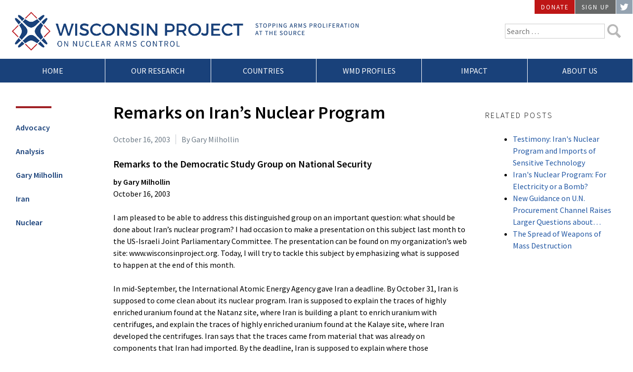

--- FILE ---
content_type: text/css
request_url: https://www.wisconsinproject.org/wp-content/themes/wponactheme/style.css?ver=6.9
body_size: 11773
content:
/*
Theme Name: WPONAC
Theme URI: http://components.underscores.me/
Author: Rick Elizaga and Grand Junction Design
Author URI: http://automattic.com/
Description: Components Magazine theme customized for WPONAC
Version: 1.0.0
License: GNU General Public License v2 or later
License URI: http://www.gnu.org/licenses/gpl-2.0.html
Text Domain: wponac
Tags:

This theme, like WordPress, is licensed under the GPL.
Use it to make something cool, have fun, and share what you've learned with others.

WPONAC is created by the theme generator at http://components.underscores.me/, (C) 2015-2016 Automattic, Inc.
Components is distributed under the terms of the GNU GPL v2 or later.

Normalizing styles have been helped along thanks to the fine work of
Nicolas Gallagher and Jonathan Neal http://necolas.github.com/normalize.css/
*/
/*--------------------------------------------------------------
>>> TABLE OF CONTENTS:
----------------------------------------------------------------
# Normalize
# Accessibility
# Alignments
# Clearings
# Typography
# Forms
# Buttons
# Formatting
# Lists
# Tables
# Navigation
# Links
# Layout
	## Posts
	## Pages
# Comments
# Widgets
# Infinite scroll
# Media
	## Galleries
--------------------------------------------------------------*/
/* navy */
/* deep navy */
/* blue gray */
/* red */
/* red med */
/* red darker */
/* green */
html {
  box-sizing: border-box; }

*, *::after, *::before {
  box-sizing: inherit; }

/*--------------------------------------------------------------
# Normalize
--------------------------------------------------------------*/
html {
  font-family: sans-serif;
  -webkit-text-size-adjust: 100%;
  -ms-text-size-adjust: 100%; }

body {
  margin: 0; }

article,
aside,
details,
figcaption,
figure,
footer,
header,
main,
menu,
nav,
section,
summary {
  display: block; }

audio,
canvas,
progress,
video {
  display: inline-block;
  vertical-align: baseline; }

audio:not([controls]) {
  display: none;
  height: 0; }

[hidden],
template {
  display: none; }

a {
  background-color: transparent; }

a:active,
a:hover {
  outline: 0; }

abbr[title] {
  border-bottom: 1px dotted; }

b,
strong {
  font-weight: bold; }

dfn {
  font-style: italic; }

h1, .feature-block .fea-text h2 {
  font-size: 1em;
  margin: 0; }

mark {
  background: #ff0;
  color: #000; }

small {
  font-size: 80%; }

sub,
sup {
  font-size: 75%;
  line-height: 0;
  position: relative;
  vertical-align: baseline; }

sup {
  top: -0.5em; }

sub {
  bottom: -0.25em; }

img {
  border: 0; }

svg:not(:root) {
  overflow: hidden; }

figure {
  margin: 1em 40px; }

hr {
  box-sizing: content-box;
  height: 0; }

pre {
  overflow: auto; }

code,
kbd,
pre,
samp {
  font-family: monospace, monospace;
  font-size: 1em; }

button,
input,
optgroup,
select,
textarea {
  color: inherit;
  font: inherit;
  margin: 0; }

button {
  overflow: visible; }

button,
select {
  text-transform: none; }

button,
html input[type="button"],
input[type="reset"],
input[type="submit"] {
  -webkit-appearance: button;
  cursor: pointer; }

button[disabled],
html input[disabled] {
  cursor: default; }

button::-moz-focus-inner,
input::-moz-focus-inner {
  border: 0;
  padding: 0; }

input {
  line-height: normal; }

input[type="checkbox"],
input[type="radio"] {
  box-sizing: border-box;
  padding: 0; }

input[type="number"]::-webkit-inner-spin-button,
input[type="number"]::-webkit-outer-spin-button {
  height: auto; }

input[type="search"] {
  -webkit-appearance: textfield;
  box-sizing: content-box; }

input[type="search"]::-webkit-search-cancel-button,
input[type="search"]::-webkit-search-decoration {
  -webkit-appearance: none; }

fieldset {
  border: 1px solid #c0c0c0;
  margin: 0 2px;
  padding: 0.35em 0.625em 0.75em; }

legend {
  border: 0;
  padding: 0; }

textarea {
  overflow: auto; }

optgroup {
  font-weight: bold; }

table {
  border-collapse: collapse;
  border-spacing: 0; }

td,
th {
  padding: 0; }

/*--------------------------------------------------------------
# Accessibility
--------------------------------------------------------------*/
/* Text meant only for screen readers. */
.screen-reader-text, .icon em {
  clip: rect(1px, 1px, 1px, 1px);
  position: absolute !important;
  height: 1px;
  width: 1px;
  overflow: hidden; }
  .screen-reader-text:focus, .icon em:focus {
    background-color: #f5f6f7;
    border-radius: 3px;
    box-shadow: 0 0 2px 2px rgba(0, 0, 0, 0.6);
    clip: auto !important;
    color: #21759b;
    display: block;
    font-size: 14px;
    font-size: 0.875rem;
    font-weight: bold;
    height: auto;
    left: 5px;
    line-height: normal;
    padding: 15px 23px 14px;
    text-decoration: none;
    top: 5px;
    width: auto;
    z-index: 100000;
    /* Above WP toolbar. */ }

/* Do not show the outline on the skip link target. */
#content[tabindex="-1"]:focus {
  outline: 0; }

/*--------------------------------------------------------------
# Alignments
--------------------------------------------------------------*/
.alignleft {
  display: inline;
  float: left;
  margin-top: .35em;
  margin-right: 1em;
  max-width: 45%; }
  @media screen and (min-width: 600px) {
    .alignleft {
      margin-right: 1.5em;
      max-width: 100%; } }

.alignright {
  display: inline;
  float: right;
  margin-top: .35em;
  margin-left: 1em;
  max-width: 45%; }
  @media screen and (min-width: 600px) {
    .alignright {
      margin-left: 1.5em;
      max-width: 100%; } }

.aligncenter {
  clear: both;
  display: block;
  margin-left: auto;
  margin-right: auto; }

.flex, .inline-list, .supp-navigation ul {
  display: -webkit-box;
  display: -ms-flexbox;
  display: flex; }

.t-left {
  text-align: left; }

.t-right, #colophon > div:last-child {
  text-align: right; }

/*--------------------------------------------------------------
# Clearings
--------------------------------------------------------------*/
.clear:before::after, .feature-block .fea-text .fea-blurb:before::after, .archive .page-header:before::after,
.clear:after::after,
.feature-block .fea-text .fea-blurb:after::after,
.archive .page-header:after::after,
.entry-content:before::after,
.entry-content:after::after,
.comment-content:before::after,
.comment-content:after::after,
.site-header:before::after,
.site-header:after::after,
.site-content:before::after,
.site-content:after::after,
.site-footer:before::after,
.site-footer:after::after {
  clear: both;
  content: "";
  display: block; }

.clear:after, .feature-block .fea-text .fea-blurb:after, .archive .page-header:after,
.entry-content:after,
.comment-content:after,
.site-header:after,
.site-content:after,
.site-footer:after {
  clear: both; }

.clear, .feature-block .fea-text .fea-blurb, .archive .page-header {
  clear: both;
  display: block;
  overflow: auto; }

/*--------------------------------------------------------------
# Typography
--------------------------------------------------------------*/
body,
button,
input,
select,
textarea {
  color: #000;
  font-family: "Source Sans Pro", sans-serif;
  font-size: 1em;
  line-height: 1.5; }

h1, .feature-block .fea-text h2, h2, h3, h4, h5, h6 {
  clear: both; }

p {
  margin: 0 0 1.5em; }

b,
strong {
  font-weight: 600; }

dfn, cite, em, i {
  font-style: italic; }

blockquote {
  margin: 0 1.5em; }

address {
  margin: 0 0 1.5em; }

pre {
  background: #eee;
  font-family: "Courier 10 Pitch", Courier, monospace;
  font-size: 15px;
  font-size: 0.9375rem;
  line-height: 1.5em;
  margin-bottom: 1.6em;
  max-width: 100%;
  overflow: auto;
  padding: 1.6em; }

code, kbd, tt, var {
  font-family: Monaco, Consolas, "Andale Mono", "DejaVu Sans Mono", monospace;
  font-size: 0.8em; }

abbr, acronym {
  border-bottom: 1px dotted #666;
  cursor: help; }

mark, ins {
  background: #fff9c0;
  text-decoration: none; }

big {
  font-size: 1.5em; }

blockquote, q {
  quotes: "" ""; }
  blockquote:before, blockquote:after, q:before, q:after {
    content: ""; }

.tiny-font {
  font-size: 0.6666666667em; }

.small-font, .small-allcaps, .caption, .archive .entry-meta, .archive .entry-footer {
  font-size: 0.8em; }

.base-font {
  font-size: 1em; }

.medium-font, .page-template-page-impact .impact + p {
  font-size: 1.25em; }

.large-font {
  font-size: 1.5em; }

.xlarge-font {
  font-size: 2.25em; }

.allcaps, .allcaps-letterspaced, .small-allcaps, h1.page-title small, .feature-block .fea-text h2.page-title small, .crp_related h3, h4, .cards li a, #hed-navigation, .page-template-page-impact header h2, .page-template-page-impact .cool_timeline h1.timeline-main-title, .page-template-page-impact .cool_timeline .feature-block .fea-text h2.timeline-main-title, .feature-block .fea-text .page-template-page-impact .cool_timeline h2.timeline-main-title {
  text-transform: uppercase; }

.letterspaced, .allcaps-letterspaced, .small-allcaps, h1.page-title small, .feature-block .fea-text h2.page-title small, .crp_related h3, h4, .cards li a, #hed-navigation, .page-template-page-impact header h2, .page-template-page-impact .cool_timeline h1.timeline-main-title, .page-template-page-impact .cool_timeline .feature-block .fea-text h2.timeline-main-title, .feature-block .fea-text .page-template-page-impact .cool_timeline h2.timeline-main-title, .cool-timeline h2.content-title {
  letter-spacing: 0.15em; }

.twitter a:before {
  font-family: 'fontawesome';
  font-size: 1.5em;
  content: '\F099';
  line-height: .9em; }

h1, .feature-block .fea-text h2 {
  font-size: 1.5em;
  font-weight: 600;
  line-height: 1.25; }
  h1.entry-title, .feature-block .fea-text h2.entry-title, h1.page-title, .feature-block .fea-text h2.page-title {
    margin-top: .4em;
    margin-bottom: .55em; }
  h1.page-title small, .feature-block .fea-text h2.page-title small {
    display: block;
    font-size: .4em;
    font-weight: 400;
    color: #6f7c88;
    margin-top: .15em; }
  .archive h1.page-title, .archive .feature-block .fea-text h2.page-title, .feature-block .fea-text .archive h2.page-title {
    margin-bottom: 1.25em; }
  @media screen and (min-width: 1024px) {
    h1, .feature-block .fea-text h2 {
      font-size: 2.25em; } }

h2 {
  font-size: 1.25em;
  font-weight: 600;
  line-height: 1.25;
  margin-top: 1.15em;
  margin-bottom: .6em; }

h3 {
  font-size: 1.25em;
  font-weight: 600;
  line-height: 1.25;
  margin-top: 1.65em;
  margin-bottom: .7em; }

h2 + h3 {
  margin-top: 1.15em; }

.crp_related h3 {
  font-weight: 300;
  line-height: 1.5;
  font-size: 1em;
  margin-top: 1.85em;
  margin-bottom: 1.5em; }

h4 {
  font-size: 1.125em;
  font-weight: 300;
  line-height: 1.5;
  margin-top: 1.75em;
  margin-bottom: .7em; }
  h4.widget-title {
    font-size: 1em;
    margin-top: 1.85em;
    margin-bottom: 1.5em; }
  #homewidgets h4.widget-title {
    margin-bottom: .75em; }

.caption {
  margin: .2em 0 2.25em;
  color: #6f7c88;
  line-height: 1.8em; }

.icon-doc, .entry-content .crp_related li::before, .widget_recent_entries ul li::before,
.widget_widget_crp ul li::before,
.cat-post-widget ul li::before {
  font-family: 'fontawesome';
  content: '\F0F6';
  margin-right: .5em;
  color: #c6cbd0; }

.entry-meta,
.entry-footer {
  color: #6f7c88; }

.published {
  font-weight: 400; }

@media screen and (max-width: 768px) {
  #colophon {
    font-size: 0.8em; } }

/*--------------------------------------------------------------
# Forms
--------------------------------------------------------------*/
input[type="text"],
input[type="email"],
input[type="url"],
input[type="password"],
input[type="search"],
input[type="number"],
input[type="tel"],
input[type="range"],
input[type="date"],
input[type="month"],
input[type="week"],
input[type="time"],
input[type="datetime"],
input[type="datetime-local"],
input[type="color"],
textarea {
  color: #666;
  border: 1px solid #ccc;
  border-radius: 0;
  -webkit-appearance: none; }
  input[type="text"]:focus,
  input[type="email"]:focus,
  input[type="url"]:focus,
  input[type="password"]:focus,
  input[type="search"]:focus,
  input[type="number"]:focus,
  input[type="tel"]:focus,
  input[type="range"]:focus,
  input[type="date"]:focus,
  input[type="month"]:focus,
  input[type="week"]:focus,
  input[type="time"]:focus,
  input[type="datetime"]:focus,
  input[type="datetime-local"]:focus,
  input[type="color"]:focus,
  textarea:focus {
    color: #111; }

select {
  border: 1px solid #ccc; }

input[type="text"],
input[type="email"],
input[type="url"],
input[type="password"],
input[type="search"],
input[type="number"],
input[type="tel"],
input[type="range"],
input[type="date"],
input[type="month"],
input[type="week"],
input[type="time"],
input[type="datetime"],
input[type="datetime-local"],
input[type="color"] {
  padding: 2px 3px; }

textarea {
  padding-left: 3px;
  width: 100%; }

input.bt-search {
  max-width: 28px;
  height: auto;
  vertical-align: top;
  margin: 1px 0 0 2px; }

/*--------------------------------------------------------------
# Buttons
--------------------------------------------------------------*/
button,
input[type="button"],
input[type="reset"],
input[type="submit"] {
  border: none;
  border-color: #6f7c88;
  border-radius: 0;
  background: #99a2ab;
  color: #fff;
  font-size: 1em;
  line-height: 1;
  padding: .6em 1em .4em; }
  button:hover,
  input[type="button"]:hover,
  input[type="reset"]:hover,
  input[type="submit"]:hover {
    border-color: #6f7c88; }
  button:active, button:focus,
  input[type="button"]:active,
  input[type="button"]:focus,
  input[type="reset"]:active,
  input[type="reset"]:focus,
  input[type="submit"]:active,
  input[type="submit"]:focus {
    border-color: #6f7c88; }

button.menu-toggle {
  background: none;
  padding: .75em 1em;
  color: #fff;
  text-transform: uppercase;
  font-size: 16px;
  font-size: 1rem; }

button.menu-toggle:before {
  font-family: 'fontawesome';
  content: '\F0C9';
  font-size: 16px;
  font-size: 1rem;
  margin-right: 5px;
  margin-left: 2px; }

/*--------------------------------------------------------------
# Formattings
--------------------------------------------------------------*/
hr {
  background-color: #c6cbd0;
  border: 0;
  height: 1px;
  margin-bottom: 1.5em; }

.box-shadow, .cards li {
  box-shadow: 0 1px 3px rgba(0, 0, 0, 0.25); }

.box-shadow-light {
  box-shadow: 0 1px 3px rgba(0, 0, 0, 0.15); }

.fadeout {
  /* position: absolute;
  left: 0;
  bottom: 0;
  display: block;
  width: 100%;
  height: 24px;
  z-index: 1000;
  background-color: transparent;
  background-image: -webkit-linear-gradient(270deg, transparent 0%, rgba(0, 0, 0, 0.7) 100%);
  background-image: -moz-linear-gradient(270deg, transparent 0%, rgba(0, 0, 0, 0.7) 100%);
  background-image: -o-linear-gradient(270deg, transparent 0%, rgba(0, 0, 0, 0.7) 100%);
  background-image: linear-gradient(180deg, transparent 0%, rgba(0, 0, 0, 0.7) 100%); */ }

/*--------------------------------------------------------------
# Lists
--------------------------------------------------------------*/
ul, ol {
  margin: 0 0 1.5em 0; }
  ul.menu, ul.cards, ol.menu, ol.cards {
    margin-left: 0;
    padding-left: 0; }
    ul.menu li, ul.cards li, ol.menu li, ol.cards li {
      margin-left: 0; }
  ul.cards, ol.cards {
    list-style: none;
    margin-top: 2.6em; }
  ul li, ol li {
    margin-left: 1em; }

ul {
  list-style: disc; }

ol {
  list-style: decimal; }

li > ul,
li > ol {
  margin-bottom: 0;
  margin-left: 1em; }

dt {
  font-weight: bold; }

dd {
  margin: 0 1.5em 1.5em; }

.list-none, #secondary .post-categories, .page-template-page-impact .impact-fea-block .fea-links ul, .widget_nav_menu li, ul.posts-by-tag-list {
  list-style-type: none;
  margin-left: 0;
  padding-left: 0; }
  .list-none li, #secondary .post-categories li, .page-template-page-impact .impact-fea-block .fea-links ul li, .widget_nav_menu li li, ul.posts-by-tag-list li {
    margin-left: 0;
    padding-left: 0; }

.list-blurbs li, ul.posts-by-tag-list li {
  clear: both;
  overflow: hidden;
  margin-bottom: 1.5em; }

.nav-menu-list li, #secondary .post-categories li, .widget_nav_menu li {
  margin: 0 0 1.5em; }

.cards {
  display: -webkit-box;
  display: -ms-flexbox;
  display: flex;
  -ms-flex-wrap: wrap;
      flex-wrap: wrap;
  -webkit-box-pack: start;
      -ms-flex-pack: start;
          justify-content: flex-start; }
  .cards li {
    width: 47.5%;
    margin-right: 2.5%;
    margin-bottom: 1.5em; }
    @media screen and (min-width: 667px) {
      .cards li {
        width: 31%;
        margin-right: 2%; } }
    @media screen and (min-width: 799px) {
      .cards li {
        width: 23%;
        margin-right: 2%; } }
    @media screen and (min-width: 1024px) {
      .cards li {
        width: 18%;
        margin-right: 2%; } }
    .cards li img {
      display: block; }
    .cards li .desc {
      font-size: 1em;
      padding: .5em 1em; }
    .cards li a {
      text-decoration: none; }

/*--------------------------------------------------------------
# Tables
--------------------------------------------------------------*/
table {
  margin: 0 0 1.5em;
  width: 100%; }

.tablepress {
  font-size: 90%; }
  @media screen and (min-width: 415px) {
    .tablepress {
      font-size: 100%; } }

/*--------------------------------------------------------------
# Navigation
--------------------------------------------------------------*/
.main-navigation,
#headerwidgets {
  font-size: 1em; }
  @media screen and (min-width: 666px) {
    .main-navigation,
    #headerwidgets {
      font-size: 0.8em; } }
  @media screen and (min-width: 768px) {
    .main-navigation,
    #headerwidgets {
      font-size: 1em; } }

.main-navigation {
  clear: both;
  display: block;
  float: left;
  width: 100%;
  background-color: #19417a; }
  .main-navigation ul {
    display: none;
    list-style: none;
    margin: 0;
    padding-left: 0; }
    .main-navigation ul ul {
      /* dropdowns */
      box-shadow: 0 3px 3px rgba(0, 0, 0, 0.2);
      background-color: #092851;
      float: left;
      position: absolute;
      width: 99.5%;
      top: 3em;
      left: -999em;
      z-index: 99999; }
      .main-navigation ul ul ul {
        left: -999em;
        top: 0; }
      .main-navigation ul ul li {
        text-transform: none;
        float: none; }
        .main-navigation ul ul li:hover > ul,
        .main-navigation ul ul li.focus > ul {
          left: 100%; }
      .main-navigation ul ul a {
        width: 100%;
        padding: .5em .75em;
        border-right: none; }
      .main-navigation ul ul a:hover,
      .main-navigation ul ul a.focus {
        background-color: rgba(0, 0, 0, 0.33); }
    .main-navigation ul li:hover > ul,
    .main-navigation ul li.focus > ul {
      left: auto; }
  .main-navigation li {
    float: left;
    position: relative;
    text-transform: uppercase;
    line-height: 1.5em; }
    .main-navigation li:hover > a,
    .main-navigation li.focus > a {
      text-decoration: none;
      color: #e6e5e5;
      background-color: #092851; }
  .main-navigation a {
    display: block;
    text-decoration: none;
    border-right: solid 1px #fff;
    padding: .75em;
    color: #fff; }
    .main-navigation a:visited {
      color: #fff; }
  .main-navigation .current_page_item > a,
  .main-navigation .current-menu-item > a,
  .main-navigation .current_page_ancestor > a,
  .main-navigation .current-menu-ancestor > a {
    background-color: #092851; }

/* Small menu. */
.menu-toggle,
.main-navigation.toggled ul {
  display: block; }

.main-navigation.toggled li {
  float: none; }
  .main-navigation.toggled li a {
    padding: .75em 1em; }

.menu-toggle:before {
  content: "\2630";
  display: inline-block;
  margin-right: 5px; }

@media screen and (min-width: 37.5em) {
  .menu-toggle {
    display: none; }
  .main-navigation ul {
    display: block; }
  #top-menu {
    display: -webkit-box;
    display: -ms-flexbox;
    display: flex;
    -ms-flex-wrap: no-wrap;
        flex-wrap: no-wrap;
    -webkit-box-pack: start;
        -ms-flex-pack: start;
            justify-content: flex-start; }
    #top-menu > li {
      text-align: center;
      -webkit-box-flex: 1;
          -ms-flex: 1;
              flex: 1;
      white-space: nowrap; }
    #top-menu > li li {
      text-align: left; } }

/* Corner nav */
#hed-navigation {
  position: absolute;
  top: 0;
  right: 0;
  font-size: 0.6666666667em;
  font-weight: 400; }
  @media screen and (min-width: 769px) {
    #hed-navigation {
      font-size: 0.8em; } }

.supp-navigation ul {
  list-style: none;
  margin: 0;
  padding-left: 0; }

.supp-navigation li {
  line-height: 1.75em; }
  .supp-navigation li a {
    color: #fff;
    background-color: #666868;
    border-right: solid 1px #fff; }
  .supp-navigation li.icon a {
    padding-right: .5em;
    padding-left: .5em; }
  .supp-navigation li.bt-donate a {
    background-color: #be1616; }
  .supp-navigation li.twitter a {
    background-color: #94a2b0;
    padding-top: .4em;
    padding-bottom: .1em; }

.nav-brand-border, #secondary .widget_nav_menu:first-child::before,
#secondary .cat-menu::before, .archive .page-header::after {
  content: '';
  position: absolute;
  height: 4px;
  border-left: solid 72px #a02024; }

#secondary .menu:first-child,
#secondary .cat-menu ul {
  padding-top: 1.95em; }

#secondary .cat-links a {
  display: block; }

.site header .widget_nav_menu a,
.site footer .widget_nav_menu a {
  text-decoration: none; }

.site-main .comment-navigation, .site-main
.posts-navigation, .site-main
.post-navigation {
  margin: 0 0 1.5em;
  overflow: hidden; }

.comment-navigation .nav-previous,
.posts-navigation .nav-previous,
.post-navigation .nav-previous {
  float: left;
  width: 50%; }

.comment-navigation .nav-next,
.posts-navigation .nav-next,
.post-navigation .nav-next {
  float: right;
  text-align: right;
  width: 50%; }

/*--------------------------------------------------------------
# Links
--------------------------------------------------------------*/
a {
  color: #2258a4;
  text-decoration: none; }
  a:visited {
    color: #2258a4;
    text-decoration: none; }
  a:hover, a:focus, a:active {
    text-decoration: underline;
    color: #153665; }
  a:focus {
    outline: thin dotted; }
  a:hover, a:active {
    outline: 0; }
  a.button-menu, .supp-navigation li a {
    display: block;
    text-decoration: none;
    padding: .25em 1em; }
  h1 a, .feature-block .fea-text h2 a,
  h2 a,
  h3 a,
  h4 a,
  h5 a,
  a .entry-title, a .page-title a,
  .posted-on a {
    text-decoration: none; }

a.link-no-underline {
  text-decoration: none; }
  a.link-no-underline:hover {
    text-decoration: underline; }

.blacklink, .cards li a, #homewidgets a,
.fea-article a,
.archive .entry-title a {
  color: #000; }
  .blacklink:visited, .cards li a:visited, #homewidgets a:visited,
  .fea-article a:visited,
  .archive .entry-title a:visited {
    color: #000; }
  .blacklink:hover, .cards li a:hover, #homewidgets a:hover,
  .fea-article a:hover,
  .archive .entry-title a:hover, .blacklink:active, .cards li a:active, #homewidgets a:active,
  .fea-article a:active,
  .archive .entry-title a:active {
    color: #2258a4; }

.whitelink, .feature-block h2 a, .page-template-page-impact .impact-fea-block .fea-links a {
  color: #fff; }
  .whitelink:visited, .feature-block h2 a:visited, .page-template-page-impact .impact-fea-block .fea-links a:visited {
    color: #fff; }
  .whitelink:hover, .feature-block h2 a:hover, .page-template-page-impact .impact-fea-block .fea-links a:hover, .whitelink:active, .feature-block h2 a:active, .page-template-page-impact .impact-fea-block .fea-links a:active {
    color: rgba(255, 255, 255, 0.8); }

.nav-menu-list a, #secondary .post-categories a, .widget_nav_menu a,
.nav-menu-list a:visited, #secondary .post-categories a:visited, .widget_nav_menu a:visited {
  font-weight: 600;
  color: #19417a; }

.nav-menu-list a:hover, #secondary .post-categories a:hover, .widget_nav_menu a:hover {
  color: #000; }

/*--------------------------------------------------------------
# Layout
--------------------------------------------------------------*/
html {
  box-sizing: border-box; }

*,
*:before,
*:after {
  /* Inherit box-sizing to make it easier to change the property for components that leverage other behavior; see http://css-tricks.com/inheriting-box-sizing-probably-slightly-better-best-practice/ */
  box-sizing: inherit; }

body {
  background: #fff;
  /* Fallback for when there is no custom background color defined. */ }

.archive .site-content,
.blog .site-content,
.page-template-default .site-content,
.single-post .site-content {
  max-width: 1280px;
  margin-left: auto;
  margin-right: auto;
  padding-right: 1em;
  padding-left: 1em; }
  .archive .site-content::after,
  .blog .site-content::after,
  .page-template-default .site-content::after,
  .single-post .site-content::after {
    clear: both;
    content: "";
    display: block; }

@media screen and (min-width: 668px) {
  .archive .content-area,
  .blog .content-area,
  .page-template-default .content-area,
  .single-post .content-area {
    margin-left: 17.0379743827%;
    float: left;
    display: block;
    margin-right: 2.2278462964%;
    width: 57.4050640432%;
    padding-top: 0; }
    .archive .content-area:last-child,
    .blog .content-area:last-child,
    .page-template-default .content-area:last-child,
    .single-post .content-area:last-child {
      margin-right: 0; } }

.archive #secondary.widget-area,
.blog #secondary.widget-area,
.page-template-default #secondary.widget-area,
.single-post #secondary.widget-area {
  padding: 0 1em 0 0; }
  @media screen and (min-width: 668px) {
    .archive #secondary.widget-area,
    .blog #secondary.widget-area,
    .page-template-default #secondary.widget-area,
    .single-post #secondary.widget-area {
      margin-left: -76.6708847223%;
      float: left;
      display: block;
      margin-right: 2.2278462964%;
      width: 14.8101280863%;
      margin-top: 1.5em;
      padding: 0 0 0 1em; }
      .archive #secondary.widget-area:last-child,
      .blog #secondary.widget-area:last-child,
      .page-template-default #secondary.widget-area:last-child,
      .single-post #secondary.widget-area:last-child {
        margin-right: 0; } }

.archive #tertiary,
.blog #tertiary,
.page-template-default #tertiary,
.single-post #tertiary {
  border-top: solid 1px #c6cbd0; }
  @media screen and (min-width: 667px) {
    .archive #tertiary,
    .blog #tertiary,
    .page-template-default #tertiary,
    .single-post #tertiary {
      border-top: none; } }

@media screen and (min-width: 668px) {
  .archive #tertiary.widget-area,
  .blog #tertiary.widget-area,
  .page-template-default #tertiary.widget-area,
  .single-post #tertiary.widget-area {
    float: left;
    display: block;
    margin-right: 2.2278462964%;
    width: 23.3291152777%;
    padding: 0 1em 0 .5em; }
    .archive #tertiary.widget-area:last-child,
    .blog #tertiary.widget-area:last-child,
    .page-template-default #tertiary.widget-area:last-child,
    .single-post #tertiary.widget-area:last-child {
      margin-right: 0; } }

.site-footer {
  clear: both; }

/*--------------------------------------------------------------
## Neat (Grid)
--------------------------------------------------------------*/
#page {
  max-width: 1280px;
  margin-left: auto;
  margin-right: auto; }
  #page::after {
    clear: both;
    content: "";
    display: block; }

.site-branding {
  margin-left: 0%;
  float: left;
  display: block;
  margin-right: 2.2278462964%;
  width: 91.4810128086%;
  padding-left: 1.5em; }
  .site-branding:last-child {
    margin-right: 0; }
  @media screen and (min-width: 667px) {
    .site-branding {
      margin-left: 0%;
      float: left;
      display: block;
      margin-right: 2.2278462964%;
      width: 57.4050640432%;
      margin-bottom: 3px;
      padding: 0 0 1em 1.5em; }
      .site-branding:last-child {
        margin-right: 0; } }

#headerwidgets {
  float: left;
  display: block;
  margin-right: 2.2278462964%;
  width: 100%;
  padding-top: .75em;
  text-align: center; }
  #headerwidgets:last-child {
    margin-right: 0; }
  #headerwidgets .widget_search {
    display: none; }
  @media screen and (min-width: 667px) {
    #headerwidgets {
      float: left;
      display: block;
      margin-right: 2.2278462964%;
      width: 40.3670896604%;
      margin-right: 0;
      padding-top: 1.5em;
      padding-right: 1.5em; }
      #headerwidgets:last-child {
        margin-right: 0; }
      #headerwidgets .widget_search {
        display: block;
        text-align: right; } }

.site-content {
  padding-top: 1.5em;
  padding-bottom: 3em; }

.featured-content {
  max-width: 1280px;
  margin-left: auto;
  margin-right: auto; }
  .featured-content::after {
    clear: both;
    content: "";
    display: block; }
  @media screen and (min-width: 996px) {
    .featured-content {
      margin-bottom: 1em; } }
  @media screen and (min-width: 996px) {
    .featured-content .hentry {
      float: left;
      display: block;
      width: 33.4216188671%; }
      .featured-content .hentry:last-child {
        width: 33.1567622658%; } }

.feature-block {
  max-width: 1280px;
  margin-left: auto;
  margin-right: auto;
  margin: 0 -0.99em;
  border-bottom: solid 1px #fff; }
  .feature-block::after {
    clear: both;
    content: "";
    display: block; }
  .feature-block .fea-img {
    min-height: 15em;
    line-height: .8em;
    float: left;
    display: block;
    margin-right: 2.2278462964%;
    width: 100%; }
    .feature-block .fea-img:last-child {
      margin-right: 0; }
  .feature-block .fea-text {
    clear: both;
    padding: 1.5em 1em .25em; }
  @media screen and (min-width: 667px) {
    .feature-block {
      display: -webkit-box;
      display: -ms-flexbox;
      display: flex; }
      .feature-block .fea-text {
        clear: none;
        padding-top: 2.25em;
        padding-bottom: 0;
        padding-left: 0; }
      .feature-block.img-r .fea-text {
        margin-left: -102.227846296%; }
      .feature-block.img-r .fea-text {
        padding-right: 0;
        padding-left: 1em; } }
  @media screen and (min-width: 667px) and (max-width: 768px) {
    .feature-block .fea-img {
      float: left;
      display: block;
      margin-right: 2.2278462964%;
      width: 48.8860768518%; }
      .feature-block .fea-img:last-child {
        margin-right: 0; }
    .feature-block .fea-text {
      float: left;
      display: block;
      margin-right: 2.2278462964%;
      width: 48.8860768518%; }
      .feature-block .fea-text:last-child {
        margin-right: 0; }
    .feature-block.img-r .fea-text {
      margin-left: -102.227846296%; }
    .feature-block.img-r .fea-img {
      margin-left: 51.1139231482%; } }
  @media screen and (min-width: 769px) {
    .feature-block {
      margin: -.35em -0.99em 2em; }
      .feature-block .fea-img {
        min-height: 25.5em;
        float: left;
        display: block;
        margin-right: 2.2278462964%;
        width: 57.4050640432%; }
        .feature-block .fea-img:last-child {
          margin-right: 0; }
      .feature-block .fea-text {
        float: left;
        display: block;
        margin-right: 2.2278462964%;
        width: 40.3670896604%; }
        .feature-block .fea-text:last-child {
          margin-right: 0; }
      .feature-block.img-r .fea-text {
        margin-left: -102.227846296%; }
      .feature-block.img-r .fea-img {
        margin-left: 42.5949359568%; } }

@media screen and (min-width: 667px) {
  .home.page-template-default .content-area {
    margin-left: 0%;
    float: left;
    display: block;
    margin-right: 2.2278462964%;
    width: 100%;
    margin-top: 0; }
    .home.page-template-default .content-area:last-child {
      margin-right: 0; } }

.home.page-template-default .content-area .site-main {
  padding: 0 1em; }

#homewidgets {
  max-width: 1280px;
  margin-left: auto;
  margin-right: auto;
  clear: both; }
  #homewidgets::after {
    clear: both;
    content: "";
    display: block; }
  #homewidgets .widget-area {
    padding-left: 1em; }
    @media screen and (min-width: 996px) {
      #homewidgets .widget-area {
        float: left;
        display: block;
        margin-right: 2.2278462964%;
        width: 31.848102469%; }
        #homewidgets .widget-area:last-child {
          margin-right: 0; }
        #homewidgets .widget-area:last-child {
          padding-right: 1em;
          padding-left: 0;
          margin-right: 0; }
        #homewidgets .widget-area h4.widget-title {
          margin-top: .75em; } }
  #homewidgets #homewidgets2 .widget {
    margin: 0 0 1em -1em;
    padding: 0 .75em .75em .75em; }
    @media screen and (min-width: 996px) {
      #homewidgets #homewidgets2 .widget {
        margin-right: -.5em; } }
  #homewidgets #homewidgets3.widget-area {
    overflow: auto;
    -webkit-overflow-scrolling: touch; }
    @media screen and (max-width: 996px) {
      #homewidgets #homewidgets3.widget-area {
        padding-left: 0;
        padding-right: 1em; } }

@media screen and (min-width: 736px) {
  .impact {
    display: -webkit-box;
    display: -ms-flexbox;
    display: flex; }
    .impact .impact-fea-block {
      width: 50%;
      margin-bottom: 0; } }

#colophon {
  max-width: 1280px;
  margin-left: auto;
  margin-right: auto; }
  #colophon::after {
    clear: both;
    content: "";
    display: block; }
  #colophon > div {
    padding: 0 1em; }
    @media screen and (min-width: 667px) {
      #colophon > div {
        float: left;
        display: block;
        margin-right: 2.2278462964%;
        width: 48.8860768518%; }
        #colophon > div:last-child {
          margin-right: 0; } }
    #colophon > div:last-child {
      margin-right: 0; }

/*--------------------------------------------------------------
## Banner
--------------------------------------------------------------*/
.site-header {
  position: relative;
  padding: 2em 0 0; }
  .site-header::after {
    clear: both;
    content: "";
    display: block; }
  @media screen and (min-width: 1000px) {
    .site-header .site-branding {
      display: -webkit-box;
      display: -ms-flexbox;
      display: flex;
      -ms-flex-wrap: no-wrap;
          flex-wrap: no-wrap;
      -webkit-box-pack: start;
          -ms-flex-pack: start;
              justify-content: flex-start; } }
  @media screen and (min-width: 667px) {
    .site-header {
      padding-top: 1.5em; } }
  .site-header p.site-title, .site-header p.site-description {
    margin: 0; }
  .site-header .custom-logo-link {
    display: block;
    max-width: 100%;
    max-height: 75px;
    line-height: 1em; }
    @media screen and (min-width: 1000px) {
      .site-header .custom-logo-link {
        max-width: 67.8%; } }
  .site-header img.custom-logo {
    max-width: 100%;
    height: auto; }
  .site-header .tagline {
    margin: 1px 0 0;
    max-height: 75px; }
    .site-header .tagline img {
      max-height: 75px; }
    @media screen and (min-width: 300px) and (max-width: 999px) {
      .site-header .tagline {
        display: none; } }

/*--------------------------------------------------------------
## Posts
--------------------------------------------------------------*/
.sticky {
  display: block; }

.hentry {
  margin: 0 0 1.5em; }
  .hentry .entry-content {
    margin-top: 1em; }

.byline,
.updated:not(.published) {
  display: none; }

.single .author {
  border-left: solid 1px #c6cbd0;
  margin-left: .5em;
  padding-left: .7em; }

.archive article {
  display: -webkit-box;
  display: -ms-flexbox;
  display: flex;
  -webkit-box-pack: start;
      -ms-flex-pack: start;
          justify-content: flex-start;
  margin-bottom: 1.5em;
  /*&.has-post-thumbnail {
		.entry-body {
			width: 75%;
		}
	}*/ }
  .archive article .post-thumbnail {
    width: 25%;
    margin-top: .3em;
    padding-right: 1em; }
  .archive article .entry-meta,
  .archive article .edit-link {
    display: none; }
  .archive article .entry-body .entry-content {
    margin-top: .5em; }
  .archive article .entry-body p {
    margin-bottom: .5em; }
  .archive article h2.entry-title {
    margin-top: 0;
    margin-bottom: 0; }

.cat-links,
.categories,
.tags-links,
.tagged,
.comments-link,
.edit-link {
  margin-right: 1em; }
  .cat-links:before,
  .categories:before,
  .tags-links:before,
  .tagged:before,
  .comments-link:before,
  .edit-link:before {
    font-family: 'fontawesome';
    margin-right: .25em;
    color: #c6cbd0; }

.cat-links:before,
.categories:before {
  content: '\F114';
  /* folder icon */ }

.tags-links:before,
.tagged:before {
  content: '\F02C';
  /* tags icon */ }

.comments-link:before {
  content: '\F0E5';
  /* word balloon icon */ }

.edit-link:before {
  content: '\F040';
  /* pencil icon */ }

.single .byline,
.group-blog .byline {
  display: inline; }

.page-content,
.entry-content,
.entry-summary {
  margin: 0; }

.single .post-thumbnail {
  padding-top: 1.5em; }

.single-post .entry-content {
  margin-top: 1.55em; }

#secondary .entry-footer {
  margin-bottom: 1.5em;
  padding-top: 1.5em;
  border-top: dotted 1px #c6cbd0; }

@media screen and (min-width: 667px) {
  #secondary .entry-footer {
    padding-top: 0;
    border-top: none; } }

.entry-content .crp_related {
  display: none; }
  @media screen and (min-width: 667px) {
    .entry-content .crp_related {
      border-top: solid 1px #c6cbd0;
      display: block; }
      .entry-content .crp_related ul,
      .entry-content .crp_related li {
        list-style-type: none;
        margin-left: 0;
        padding-left: 0; } }

/*--------------------------------------------------------------
## Pages
--------------------------------------------------------------*/
.featured-content .hentry {
  position: relative;
  margin: 0;
  border-bottom: solid 1px #fff; }
  .featured-content .hentry a.post-thumbnail {
    display: block;
    height: 288px;
    background-size: cover; }
    @media screen and (min-width: 996px) {
      .featured-content .hentry a.post-thumbnail {
        border-left: solid 1px #fff; } }
  .featured-content .hentry:first-child a.post-thumbnail,
  .featured-content .hentry:first-child .fea-blurb {
    border-left: none; }

.featured-content .fea-blurb {
  position: absolute;
  bottom: 0;
  width: 100%;
  min-height: 7em;
  padding: .5em 1em;
  color: #fff;
  -webkit-hyphens: manual;
      -ms-hyphens: manual;
          hyphens: manual;
  background-color: rgba(0, 0, 0, 0.55); }
  @media screen and (min-width: 768px) {
    .featured-content .fea-blurb {
      min-height: 7.5em;
      padding-bottom: 0; } }
  @media screen and (min-width: 996px) {
    .featured-content .fea-blurb {
      min-height: 10em;
      border-left: solid 1px #fff; } }
  @media screen and (min-width: 1100px) {
    .featured-content .fea-blurb {
      min-height: 9em; } }
  .featured-content .fea-blurb h1.entry-title, .featured-content .fea-blurb .feature-block .fea-text h2.entry-title, .feature-block .fea-text .featured-content .fea-blurb h2.entry-title {
    margin: 0;
    font-size: 1.25em; }
    @media screen and (min-width: 768px) {
      .featured-content .fea-blurb h1.entry-title, .featured-content .fea-blurb .feature-block .fea-text h2.entry-title, .feature-block .fea-text .featured-content .fea-blurb h2.entry-title {
        font-size: 1.5em; } }
  .featured-content .fea-blurb .entry-content {
    margin-top: 0; }
    @media screen and (min-width: 600px) {
      .featured-content .fea-blurb .entry-content {
        max-width: 520px; } }
    @media screen and (min-width: 996px) {
      .featured-content .fea-blurb .entry-content {
        max-width: 100%; } }
  .featured-content .fea-blurb p {
    margin-bottom: 0; }
  .featured-content .fea-blurb .entry-footer {
    position: absolute;
    top: 10px;
    right: 10px; }
  .featured-content .fea-blurb a {
    color: #fff;
    text-decoration: none; }
    .featured-content .fea-blurb a:visited {
      color: #fff; }

.home .site-main {
  margin-top: 0; }
  .home .site-main .hentry {
    margin: 0; }
    .home .site-main .hentry .entry-content {
      margin: 0; }
      .home .site-main .hentry .entry-content p:first-child {
        margin-top: 1.8em; }
  .home .site-main .entry-footer {
    display: none; }

.page-template-page-narrative .content-area {
  padding: 1.5em 1em 0; }

.feature-block {
  background: #6f7c88;
  color: #fff; }
  .feature-block .fea-img {
    background-size: cover;
    background-position: 50% 50%; }
  .feature-block .fea-text h2 {
    margin-bottom: .5em; }
    @media screen and (min-width: 1024px) {
      .feature-block .fea-text h2 {
        font-size: 2.25em; } }
    .feature-block .fea-text h2 span {
      font-size: .5em;
      font-weight: 300;
      position: relative;
      top: -.25em; }
  .feature-block .fea-text p:after {
    content: ' \2192'; }
  .feature-block .fea-text a,
  .feature-block .fea-text a:visited {
    text-decoration: none; }
    .feature-block .fea-text a h2, .feature-block .fea-text a p,
    .feature-block .fea-text a:visited h2,
    .feature-block .fea-text a:visited p {
      color: #fff; }
  .feature-block .fea-text a:hover h2, .feature-block .fea-text a:hover p,
  .feature-block .fea-text a:active h2,
  .feature-block .fea-text a:active p {
    color: rgba(255, 255, 255, 0.8); }
  .feature-block .fea-article {
    background: #fff;
    font-weight: 300;
    color: #000;
    margin-bottom: 1.5em;
    padding: .75em .75em .75em; }
    .feature-block .fea-article h3 {
      font-size: 1em;
      margin: 0; }
    .feature-block .fea-article a {
      text-decoration: none; }
    .feature-block .fea-article p {
      margin-bottom: 0; }

.page-template-page-impact header h2 {
  font-weight: 600;
  margin-top: 0; }
  @media screen and (min-width: 1024px) {
    .page-template-page-impact header h2 {
      font-size: 1.5em; } }

@media screen and (min-width: 861px) {
  .page-template-page-impact header,
  .page-template-page-impact .entry-content p {
    text-align: center; } }

.page-template-page-impact .impact {
  margin-bottom: 1em; }

@media screen and (min-width: 861px) {
  .page-template-page-impact .impact + p {
    padding: 0 15%; } }

.page-template-page-impact .impact-fea-block {
  background: #000;
  margin-bottom: 1em; }
  .page-template-page-impact .impact-fea-block:first-child {
    border-right: solid 1px #fff; }
  .page-template-page-impact .impact-fea-block .fea-img-blurb {
    position: relative; }
  .page-template-page-impact .impact-fea-block .fea-img {
    height: 432px;
    background-size: cover;
    background-position: 50% 50%; }
  .page-template-page-impact .impact-fea-block .fea-blurb-box {
    position: absolute;
    bottom: 0;
    width: 100%;
    min-height: 10em;
    padding: .5em 1em;
    color: #fff;
    -webkit-hyphens: manual;
        -ms-hyphens: manual;
            hyphens: manual;
    background-color: rgba(0, 0, 0, 0.6);
    overflow: hidden; }
    @media screen and (min-width: 736px) {
      .page-template-page-impact .impact-fea-block .fea-blurb-box {
        min-height: 17.75em; } }
    @media screen and (min-width: 775px) {
      .page-template-page-impact .impact-fea-block .fea-blurb-box {
        min-height: 16.25em; } }
    @media screen and (min-width: 900px) {
      .page-template-page-impact .impact-fea-block .fea-blurb-box {
        min-height: 14.75em; } }
    @media screen and (min-width: 975px) {
      .page-template-page-impact .impact-fea-block .fea-blurb-box {
        min-height: 13.5em; } }
    @media screen and (min-width: 1140px) {
      .page-template-page-impact .impact-fea-block .fea-blurb-box {
        min-height: 12.25em; } }
    .page-template-page-impact .impact-fea-block .fea-blurb-box h3 {
      margin: 0 0 .25em; }
      @media screen and (min-width: 1024px) {
        .page-template-page-impact .impact-fea-block .fea-blurb-box h3 {
          font-size: 1.5em; } }
    .page-template-page-impact .impact-fea-block .fea-blurb-box p {
      font-weight: 300;
      text-align: left;
      margin-bottom: .25em;
      line-height: 1.65em;
      text-shadow: 0 0 2px rgba(0, 0, 0, 0.35); }
      .page-template-page-impact .impact-fea-block .fea-blurb-box p b {
        font-weight: 600; }
  .page-template-page-impact .impact-fea-block .fea-links ul {
    background: #000;
    margin-bottom: 0;
    padding: .5em 1em; }

.page-template-page-impact .cool_timeline h1.timeline-main-title, .page-template-page-impact .cool_timeline .feature-block .fea-text h2.timeline-main-title, .feature-block .fea-text .page-template-page-impact .cool_timeline h2.timeline-main-title {
  font-weight: 600 !important; }

.archive .cat-icon {
  width: 70px;
  margin-top: -.15em;
  margin-right: .3em;
  display: inline;
  position: relative;
  top: .25em; }

.archive.category-analysis .cat-icon, .archive.category-risky-entity-profiles .cat-icon, .archive.category-advocacy .cat-icon, .archive.category-biological .cat-icon, .archive.category-chemical .cat-icon, .archive.category-missile .cat-icon, .archive.category-nuclear .cat-icon, .archive.category-export-controls-sanctions .cat-icon {
  width: 32px;
  margin-top: -.15em; }
  @media screen and (min-width: 769px) {
    .archive.category-analysis .cat-icon, .archive.category-risky-entity-profiles .cat-icon, .archive.category-advocacy .cat-icon, .archive.category-biological .cat-icon, .archive.category-chemical .cat-icon, .archive.category-missile .cat-icon, .archive.category-nuclear .cat-icon, .archive.category-export-controls-sanctions .cat-icon {
      width: 48px;
      margin-top: -.1em; } }

.archive .page-header + article {
  margin-top: 2.5em; }

.archive .page-header::after {
  border-left-width: 144px; }

.page-template.no-sidebar .site-content,
.archive.no-sidebar .site-content {
  max-width: 1280px;
  margin-left: auto;
  margin-right: auto; }
  .page-template.no-sidebar .site-content::after,
  .archive.no-sidebar .site-content::after {
    clear: both;
    content: "";
    display: block; }

.page-template.no-sidebar .content-area {
  padding: 0 1em 0; }

.page-links {
  clear: both;
  margin: 0 0 1.5em; }

/*--------------------------------------------------------------
## Footer
--------------------------------------------------------------*/
#colophon {
  color: #94a2b0;
  border-top: solid 1px #94a2b0;
  padding-top: 1.5em; }
  #colophon .widget strong {
    color: #212529;
    font-weight: 400; }
  #colophon .widget_nav_menu li {
    margin-bottom: 0; }

/*--------------------------------------------------------------
# Comments
--------------------------------------------------------------*/
.comment-content a {
  word-wrap: break-word; }

.bypostauthor {
  display: block; }

/*--------------------------------------------------------------
# Widgets
--------------------------------------------------------------*/
.widget {
  margin: 0 0 1.5em;
  /* Make sure select elements fit in widgets. */ }
  .widget select {
    max-width: 100%; }
  .widget .twitter-timeline {
    border: solid 1px #dfe2e5 !important; }
  .widget img.attachment-thumbnail,
  .widget img.size-thumbnail {
    float: left;
    max-width: 108px;
    margin-top: .35em;
    margin-right: .75em;
    margin-bottom: .4em; }

#headerwidgets .widget {
  margin: 0; }

#secondary .widget_nav_menu li {
  margin: 0 0 1.5em; }

.widget_recent_entries ul,
.widget_widget_crp ul,
.cat-post-widget ul {
  list-style-type: none;
  padding-left: 0; }
  .widget_recent_entries ul li,
  .widget_widget_crp ul li,
  .cat-post-widget ul li {
    margin: 0 0 1.5em;
    padding-left: 1.35em;
    text-indent: -1.35em; }

ul.posts-by-tag-list li a.posts-by-tag-item-title {
  font-weight: 600; }

#homewidgets .widget {
  border-top: 1px solid #fff; }

#homewidgets2 .widget_text {
  background: #dde2e6; }

/*--------------------------------------------------------------
# Infinite scroll
--------------------------------------------------------------*/
/* Globally hidden elements when Infinite Scroll is supported and in use. */
.infinite-scroll .posts-navigation,
.infinite-scroll.neverending .site-footer {
  /* Theme Footer (when set to scrolling) */
  display: none; }

/* When Infinite Scroll has reached its end we need to re-display elements that were hidden (via .neverending) before. */
.infinity-end.neverending .site-footer {
  display: block; }

/*--------------------------------------------------------------
# Media
--------------------------------------------------------------*/
img {
  height: auto;
  /* Make sure images are scaled correctly. */
  max-width: 100%;
  /* Adhere to container width. */ }

.page-content .wp-smiley,
.entry-content .wp-smiley,
.comment-content .wp-smiley {
  border: none;
  margin-bottom: 0;
  margin-top: 0;
  padding: 0; }

/* Make sure embeds and iframes fit their containers. */
embed,
iframe,
object {
  max-width: 100%; }

.wp-caption {
  margin-bottom: 1.5em;
  max-width: 100%; }
  .wp-caption img[class*="wp-image-"] {
    display: block;
    margin-left: auto;
    margin-right: auto; }
  .wp-caption .wp-caption-text {
    margin: 0.8075em 0; }

.wp-caption-text {
  text-align: center; }

/*--------------------------------------------------------------
## Galleries
--------------------------------------------------------------*/
.gallery {
  margin-bottom: 1.5em; }

.gallery-item {
  display: inline-block;
  text-align: center;
  vertical-align: top;
  width: 100%; }
  .gallery-columns-2 .gallery-item {
    max-width: 50%; }
  .gallery-columns-3 .gallery-item {
    max-width: 33.33%; }
  .gallery-columns-4 .gallery-item {
    max-width: 25%; }
  .gallery-columns-5 .gallery-item {
    max-width: 20%; }
  .gallery-columns-6 .gallery-item {
    max-width: 16.66%; }
  .gallery-columns-7 .gallery-item {
    max-width: 14.28%; }
  .gallery-columns-8 .gallery-item {
    max-width: 12.5%; }
  .gallery-columns-9 .gallery-item {
    max-width: 11.11%; }

.gallery-caption {
  display: block; }

/*--------------------------------------------------------------
# Dev
--------------------------------------------------------------*/
